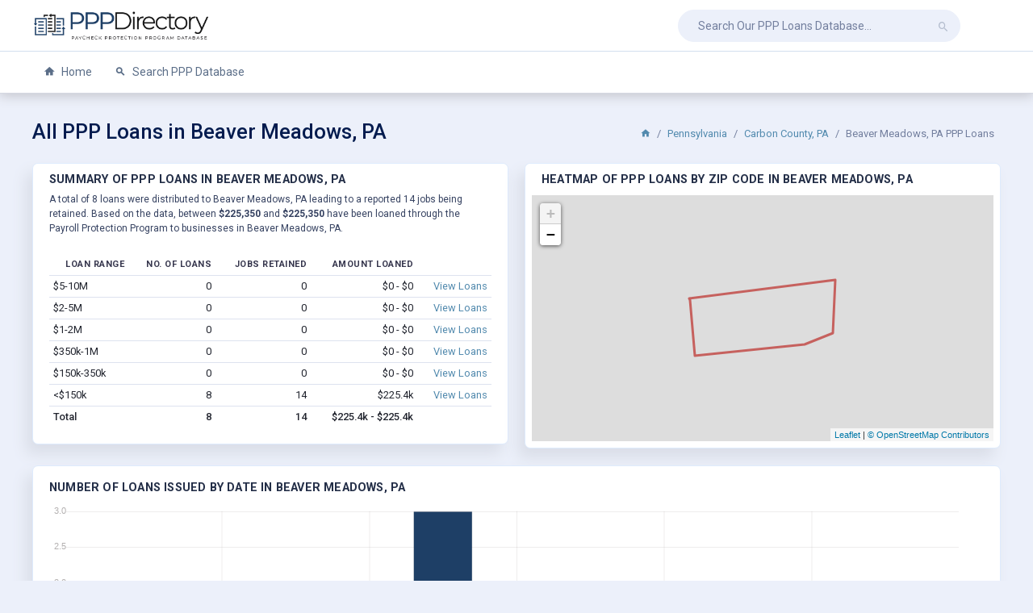

--- FILE ---
content_type: text/html; charset=UTF-8
request_url: https://ppp.directory/pennsylvania/beaver-meadows
body_size: 4517
content:
<!DOCTYPE html>
<html lang="en">
<head>
<meta charset="UTF-8">
<meta http-equiv="X-UA-Compatible" content="IE=edge">
<meta name="viewport" content="width=device-width, initial-scale=1.0, user-scalable=0">
<title>Beaver Meadows, PA PPP Loans</title>
<meta name="description" content="Our Beaver Meadows, PA PPP loan data includes all Paycheck Protection Program loans as publicly released by the Small Business Administration.">
<link rel="canonical" href="https://ppp.directory/pennsylvania/beaver-meadows" /> <link href="https://fonts.googleapis.com/css?family=Roboto:300,400,500,700,900" rel="stylesheet">
<link href="https://ppp.directory/css/style.css" rel="stylesheet">
<link rel="shortcut icon" href="https://ppp.directory/favicon.ico" />
<script async src="https://www.googletagmanager.com/gtag/js?id=UA-173614736-1"></script><script>window.dataLayer = window.dataLayer || []; function gtag(){dataLayer.push(arguments);} gtag('js', new Date()); gtag('config', 'UA-173614736-1');</script> </head>
<body class="main-body">
<div class="page">
<div class="main-header nav nav-item hor-header">
<div class="container">
<div class="main-header-left ">
<a class="animated-arrow hor-toggle horizontal-navtoggle"><span></span></a>
<a class="header-brand" href="https://ppp.directory/">
<img src="https://ppp.directory/css/img/logo.png" alt="PPP Directory Logo" class="desktop-logo">
<img src="https://ppp.directory/css/img/favicon.png" alt="PPP Directory Favicon" class="desktop-logo-1">
</a>
</div>
<div class="main-header-right">
<div class="main-header-center ml-4">
<form action="https://ppp.directory/search" method="GET">
<input class="form-control" placeholder="Search Our PPP Loans Database..." type="search" name="business_name"><button class="btn"><i class="mdi mdi-magnify"></i></button>
</form>
</div>
</div>
</div>
</div>
<div class="sticky">
<div class="horizontal-main hor-menu clearfix side-header">
<div class="horizontal-mainwrapper container clearfix">
<nav class="horizontalMenu clearfix">
<ul class="horizontalMenu-list">
<li aria-haspopup="true"><a href="https://ppp.directory/" class=""><i class="mdi mdi-home"></i> Home</a></li>
<li aria-haspopup="true"><a href="https://ppp.directory/search" class="sub-icon"><i class="mdi mdi-magnify"></i> Search PPP Database</a></li>
</ul>
</nav>
</div>
</div>
</div><div class="main-content horizontal-content">
<div class="container">
<div class="breadcrumb-header justify-content-between">
<h1 class="content-title mb-0 my-auto">All PPP Loans in Beaver Meadows, PA</h1>
<ol class="breadcrumb mt-2 mr-2">
<li class="breadcrumb-item"><a href="https://ppp.directory/"><i class="mdi mdi-home"></i></a></li>
<li class="breadcrumb-item"><a href="https://ppp.directory/pennsylvania" title="View All PPP Loans in Pennsylvania">Pennsylvania</a></li>
<li class="breadcrumb-item"><a href="https://ppp.directory/pennsylvania/carbon-county" title="View All PPP Loans in Carbon County, PA">Carbon County, PA</a></li>
<li class="breadcrumb-item active">Beaver Meadows, PA PPP Loans</li>
</ol>
</div>
<div class="row row-sm">
<div class="col-lg-6">
<div class="card">
<div class="card-header pb-0">
<div class="d-flex justify-content-between">
<div class="main-content-label mb-1">Summary of PPP Loans in Beaver Meadows, PA</div>
</div>
<p class="tx-12 tx-gray-800 mt-1 mb-2">
A total of 8 loans were distributed to Beaver Meadows, PA leading to a reported 14 jobs being retained.
Based on the data, between <b>$225,350</b> and <b>$225,350</b> have been loaned through the Payroll Protection Program to businesses in Beaver Meadows, PA.
</p>
</div>
<div class="card-body">
<div class="table-responsive">
<table class="table table-sm mg-b-0 text-md-nowrap text-right"><thead>
<tr><th>Loan Range</th><th>No. of Loans</th><th>Jobs Retained</th><th>Amount Loaned</th><th></th></tr>
</thead>
<tbody>
<tr><td class="text-left">$5-10M</td><td>0</td><td>0</td><td>
$0 -
$0 </td><td><a href="https://ppp.directory/search?state=PA&city=Beaver+Meadows&amp;loan_category%5B%5D=a" title="">View Loans</a></td></tr>
<tr><td class="text-left">$2-5M</td><td>0</td><td>0</td><td>
$0 -
$0 </td><td><a href="https://ppp.directory/search?state=PA&city=Beaver+Meadows&amp;loan_category%5B%5D=b" title="">View Loans</a></td></tr>
<tr><td class="text-left">$1-2M</td><td>0</td><td>0</td><td>
$0 -
$0 </td><td><a href="https://ppp.directory/search?state=PA&city=Beaver+Meadows&amp;loan_category%5B%5D=c" title="">View Loans</a></td></tr>
<tr><td class="text-left">$350k-1M</td><td>0</td><td>0</td><td>
$0 -
$0 </td><td><a href="https://ppp.directory/search?state=PA&city=Beaver+Meadows&amp;loan_category%5B%5D=d" title="">View Loans</a></td></tr>
<tr><td class="text-left">$150k-350k</td><td>0</td><td>0</td><td>
$0 -
$0 </td><td><a href="https://ppp.directory/search?state=PA&city=Beaver+Meadows&amp;loan_category%5B%5D=e" title="">View Loans</a></td></tr>
<tr><td class="text-left">&lt;$150k</td><td>8</td><td>14</td><td>$225.4k</td><td><a href="https://ppp.directory/search?state=PA&city=Beaver+Meadows&amp;loan_category%5B%5D=f&amp;loan_category%5B%5D=g&amp;loan_category%5B%5D=h" title="">View Loans</a></td></tr>
<tr><th scope="row" class="text-left">Total</th><th>8</th><th>14</th><th>
$225.4k -
$225.4k </th><th></th></tr>
</tbody>
</table>
</div>
</div>
</div> </div>
<div class="col-lg-6">
<div class="card">
<div class="card-header pb-0">
<div class="d-flex justify-content-between">
<div class="main-content-label mb-1">Heatmap of PPP Loans by Zip Code in Beaver Meadows, PA</div>
</div>
</div>
<div class="card-body p-2">
<div id="map"></div>

</div>
</div>
</div>
<div class="col-xl-12">
<div class="card">
<div class="card-body">
<div class="main-content-label mb-3">
Number of Loans Issued by Date in Beaver Meadows, PA </div>
<div class="chartjs-wrapper-demo">
<canvas id="chartStacked1"></canvas>
</div>
</div>
</div> </div>
<div class="col-xl-12">
<div class="card">
<div class="card-header pb-0">
<div class="d-flex justify-content-between">
<h2 class="card-title mg-b-0">LIST OF ALL PPP LOANS IN Beaver Meadows, PA</h2>
</div>
</div>
<div class="card-body">
<div class="table-responsive mb-3">
<table class="table mg-b-0 text-md-nowrap table-sm"><thead>
<tr><th></th><th>Loan</th><th>Business</th><th>Location</th><th>Jobs Retained</th><th>Loan Approved</th><th>NAICS Description</th></tr>
</thead>
<tbody>
<tr class="loan_meta odd" data-meta="0"><td><i class="mdi mdi-chevron-right"></i></td><td>$78,100.00</td><td><i>Undisclosed</i></td><td>Beaver Meadows, PA 18216</td><td>1</td><td>2020-04-04</td><td>General Freight Trucking, Long-D...</td></tr>
<tr class="loan_details" data-details="0"><td colspan="7">
<table class="table table-border">
<tr><th>Business Name</th><td><i>Undisclosed</i></td><th>Loan Amount</th><td>$78,100.00</td></tr>
<tr><th>Business Address</th><td></td><th>Jobs Retained</th><td>1</td></tr>
<tr><th>City, State Zip</th><td>BEAVER MEADOWS, PA 18216</td><th>Date Approved</th><td>2020-04-04</td></tr>
<tr><th>Business Type</th><td>Subchapter S Corporation</td><th>NAICS Code</th><td>484121</td></tr>
<tr><th>Race or Ethnicity</th><td>Unanswered</td><th>NAICS Description</th><td>General Freight Trucking, Long-Distance, Truckload</td></tr>
<tr><th>Gender</th><td>Unanswered</td><th>NAICS Category</th><td>Transportation and Warehousing</td></tr>
<tr><th>Veteran</th><td>Unanswered</td><th>Lender</th><td>Mid Penn Bank</td></tr>
<tr><th>Non-Profit</th><td></td><th>Congressional District</th><td>PA - 11</td></tr>
</table>
</td></tr>
<tr class="loan_meta" data-meta="1"><td><i class="mdi mdi-chevron-right"></i></td><td>$54,560.00</td><td><i>Undisclosed</i></td><td>Beaver Meadows, PA 18216</td><td>8</td><td>2020-04-29</td><td>Automotive Body, Paint, and Inte...</td></tr>
<tr class="loan_details" data-details="1"><td colspan="7">
<table class="table table-border">
<tr><th>Business Name</th><td><i>Undisclosed</i></td><th>Loan Amount</th><td>$54,560.00</td></tr>
<tr><th>Business Address</th><td></td><th>Jobs Retained</th><td>8</td></tr>
<tr><th>City, State Zip</th><td>BEAVER MEADOWS, PA 18216</td><th>Date Approved</th><td>2020-04-29</td></tr>
<tr><th>Business Type</th><td>Corporation</td><th>NAICS Code</th><td>811121</td></tr>
<tr><th>Race or Ethnicity</th><td>Unanswered</td><th>NAICS Description</th><td>Automotive Body, Paint, and Interior Repair and Maintenance</td></tr>
<tr><th>Gender</th><td>Male Owned</td><th>NAICS Category</th><td>Other Services (except Public Administration)</td></tr>
<tr><th>Veteran</th><td>Non-Veteran</td><th>Lender</th><td>Mauch Chunk Trust Co</td></tr>
<tr><th>Non-Profit</th><td></td><th>Congressional District</th><td>PA - 11</td></tr>
</table>
</td></tr>
<tr class="loan_meta odd" data-meta="2"><td><i class="mdi mdi-chevron-right"></i></td><td>$41,000.00</td><td><i>Undisclosed</i></td><td>Beaver Meadows, PA 18216</td><td>0</td><td>2020-04-28</td><td>Other Personal and Household Goo...</td></tr>
<tr class="loan_details" data-details="2"><td colspan="7">
<table class="table table-border">
<tr><th>Business Name</th><td><i>Undisclosed</i></td><th>Loan Amount</th><td>$41,000.00</td></tr>
<tr><th>Business Address</th><td></td><th>Jobs Retained</th><td>0</td></tr>
<tr><th>City, State Zip</th><td>BEAVER MEADOWS, PA 18216</td><th>Date Approved</th><td>2020-04-28</td></tr>
<tr><th>Business Type</th><td>Sole Proprietorship</td><th>NAICS Code</th><td>811490</td></tr>
<tr><th>Race or Ethnicity</th><td>Unanswered</td><th>NAICS Description</th><td>Other Personal and Household Goods Repair and Maintenance</td></tr>
<tr><th>Gender</th><td>Unanswered</td><th>NAICS Category</th><td>Other Services (except Public Administration)</td></tr>
<tr><th>Veteran</th><td>Unanswered</td><th>Lender</th><td>New York Business Development Corporation</td></tr>
<tr><th>Non-Profit</th><td></td><th>Congressional District</th><td>PA - 11</td></tr>
</table>
</td></tr>
<tr class="loan_meta" data-meta="3"><td><i class="mdi mdi-chevron-right"></i></td><td>$16,100.00</td><td><i>Undisclosed</i></td><td>Beaver Meadows, PA 18216</td><td>2</td><td>2020-05-03</td><td></td></tr>
<tr class="loan_details" data-details="3"><td colspan="7">
<table class="table table-border">
<tr><th>Business Name</th><td><i>Undisclosed</i></td><th>Loan Amount</th><td>$16,100.00</td></tr>
<tr><th>Business Address</th><td></td><th>Jobs Retained</th><td>2</td></tr>
<tr><th>City, State Zip</th><td>BEAVER MEADOWS, PA 18216</td><th>Date Approved</th><td>2020-05-03</td></tr>
<tr><th>Business Type</th><td>Sole Proprietorship</td><th>NAICS Code</th><td></td></tr>
<tr><th>Race or Ethnicity</th><td>Unanswered</td><th>NAICS Description</th><td></td></tr>
<tr><th>Gender</th><td>Unanswered</td><th>NAICS Category</th><td></td></tr>
<tr><th>Veteran</th><td>Unanswered</td><th>Lender</th><td>PNC Bank, National Association</td></tr>
<tr><th>Non-Profit</th><td></td><th>Congressional District</th><td>PA - 11</td></tr>
</table>
</td></tr>
<tr class="loan_meta odd" data-meta="4"><td><i class="mdi mdi-chevron-right"></i></td><td>$15,490.00</td><td><i>Undisclosed</i></td><td>Beaver Meadows, PA 18216</td><td>2</td><td>2020-04-28</td><td>General Automotive Repair</td></tr>
<tr class="loan_details" data-details="4"><td colspan="7">
<table class="table table-border">
<tr><th>Business Name</th><td><i>Undisclosed</i></td><th>Loan Amount</th><td>$15,490.00</td></tr>
<tr><th>Business Address</th><td></td><th>Jobs Retained</th><td>2</td></tr>
<tr><th>City, State Zip</th><td>BEAVER MEADOWS, PA 18216</td><th>Date Approved</th><td>2020-04-28</td></tr>
<tr><th>Business Type</th><td>Limited Liability Company(LLC)</td><th>NAICS Code</th><td>811111</td></tr>
<tr><th>Race or Ethnicity</th><td>Unanswered</td><th>NAICS Description</th><td>General Automotive Repair</td></tr>
<tr><th>Gender</th><td>Unanswered</td><th>NAICS Category</th><td>Other Services (except Public Administration)</td></tr>
<tr><th>Veteran</th><td>Unanswered</td><th>Lender</th><td>Community Bank, National Association</td></tr>
<tr><th>Non-Profit</th><td></td><th>Congressional District</th><td>PA - 11</td></tr>
</table>
</td></tr>
<tr class="loan_meta" data-meta="5"><td><i class="mdi mdi-chevron-right"></i></td><td>$12,500.00</td><td><i>Undisclosed</i></td><td>Beaver Meadows, PA 18216</td><td>0</td><td>2020-04-30</td><td>Full-Service Restaurants</td></tr>
<tr class="loan_details" data-details="5"><td colspan="7">
<table class="table table-border">
<tr><th>Business Name</th><td><i>Undisclosed</i></td><th>Loan Amount</th><td>$12,500.00</td></tr>
<tr><th>Business Address</th><td></td><th>Jobs Retained</th><td>0</td></tr>
<tr><th>City, State Zip</th><td>BEAVER MEADOWS, PA 18216</td><th>Date Approved</th><td>2020-04-30</td></tr>
<tr><th>Business Type</th><td>Corporation</td><th>NAICS Code</th><td>722511</td></tr>
<tr><th>Race or Ethnicity</th><td>Unanswered</td><th>NAICS Description</th><td>Full-Service Restaurants</td></tr>
<tr><th>Gender</th><td>Male Owned</td><th>NAICS Category</th><td>Accommodation and Food Services</td></tr>
<tr><th>Veteran</th><td>Non-Veteran</td><th>Lender</th><td>Mauch Chunk Trust Co</td></tr>
<tr><th>Non-Profit</th><td></td><th>Congressional District</th><td>PA - 11</td></tr>
</table>
</td></tr>
<tr class="loan_meta odd" data-meta="6"><td><i class="mdi mdi-chevron-right"></i></td><td>$4,000.00</td><td><i>Undisclosed</i></td><td>Beaver Meadows, PA 18216</td><td>1</td><td>2020-04-28</td><td>General Automotive Repair</td></tr>
<tr class="loan_details" data-details="6"><td colspan="7">
<table class="table table-border">
<tr><th>Business Name</th><td><i>Undisclosed</i></td><th>Loan Amount</th><td>$4,000.00</td></tr>
<tr><th>Business Address</th><td></td><th>Jobs Retained</th><td>1</td></tr>
<tr><th>City, State Zip</th><td>BEAVER MEADOWS, PA 18216</td><th>Date Approved</th><td>2020-04-28</td></tr>
<tr><th>Business Type</th><td>Subchapter S Corporation</td><th>NAICS Code</th><td>811111</td></tr>
<tr><th>Race or Ethnicity</th><td>Unanswered</td><th>NAICS Description</th><td>General Automotive Repair</td></tr>
<tr><th>Gender</th><td>Male Owned</td><th>NAICS Category</th><td>Other Services (except Public Administration)</td></tr>
<tr><th>Veteran</th><td>Unanswered</td><th>Lender</th><td>Landmark Community Bank</td></tr>
<tr><th>Non-Profit</th><td></td><th>Congressional District</th><td>PA - 11</td></tr>
</table>
</td></tr>
<tr class="loan_meta" data-meta="7"><td><i class="mdi mdi-chevron-right"></i></td><td>$3,600.00</td><td><i>Undisclosed</i></td><td>Beaver Meadows, PA 18216</td><td>0</td><td>2020-04-14</td><td>Hotels (except Casino Hotels) an...</td></tr>
<tr class="loan_details" data-details="7"><td colspan="7">
<table class="table table-border">
<tr><th>Business Name</th><td><i>Undisclosed</i></td><th>Loan Amount</th><td>$3,600.00</td></tr>
<tr><th>Business Address</th><td></td><th>Jobs Retained</th><td>0</td></tr>
<tr><th>City, State Zip</th><td>BEAVER MEADOWS, PA 18216</td><th>Date Approved</th><td>2020-04-14</td></tr>
<tr><th>Business Type</th><td>Sole Proprietorship</td><th>NAICS Code</th><td>721110</td></tr>
<tr><th>Race or Ethnicity</th><td>Unanswered</td><th>NAICS Description</th><td>Hotels (except Casino Hotels) and Motels</td></tr>
<tr><th>Gender</th><td>Unanswered</td><th>NAICS Category</th><td>Accommodation and Food Services</td></tr>
<tr><th>Veteran</th><td>Unanswered</td><th>Lender</th><td>First National Bank of Pennsylvania</td></tr>
<tr><th>Non-Profit</th><td></td><th>Congressional District</th><td>PA - 11</td></tr>
</table>
</td></tr>
</tbody>
</table>
</div>
<a href="https://ppp.directory/search?state=PA&city=Beaver+Meadows" class="btn btn-primary btn-sm pull-right mt-2 d-block float-right">View All Beaver Meadows, PA PPP Loans</a>
</div> </div>
</div>
<div class="col-lg-6">
<div class="card">
<div class="card-header pb-0">
<div class="d-flex justify-content-between">
<div class="main-content-label mb-1">Summary of PPP Loans for all Nearby Cities</div>
</div>
</div>
<div class="card-body">
<div class="table-responsive">
<table class="table table-sm mg-b-0 text-md-nowrap text-right"><thead>
<tr class="text-left"><th>County</th><th>No. of Loans</th><th>Jobs Retained</th><th>Amount Loaned</th></tr>
</thead>
<tbody>
<tr><td class="text-left"><a href="https://ppp.directory/pennsylvania/beaver-meadows" title="View All PPP Loans in Beaver Meadows, PA">Beaver Meadows, PA</a></td><td>8</td><td>14</td><td>$225.4k - $225.4k</td></tr>
<tr><td class="text-left"><a href="https://ppp.directory/pennsylvania/coaldale" title="View All PPP Loans in Coaldale, PA">Coaldale, PA</a></td><td>5</td><td>21</td><td>$137.7k - $137.7k</td></tr>
<tr><td class="text-left"><a href="https://ppp.directory/pennsylvania/conyngham" title="View All PPP Loans in Conyngham, PA">Conyngham, PA</a></td><td>18</td><td>106</td><td>$762.6k - $762.6k</td></tr>
<tr><td class="text-left"><a href="https://ppp.directory/pennsylvania/delano" title="View All PPP Loans in Delano, PA">Delano, PA</a></td><td>1</td><td>4</td><td>$38.3k - $38.3k</td></tr>
<tr><td class="text-left"><a href="https://ppp.directory/pennsylvania/freeland" title="View All PPP Loans in Freeland, PA">Freeland, PA</a></td><td>29</td><td>283</td><td>$1.4M - $2.3M</td></tr>
<tr><td class="text-left"><a href="https://ppp.directory/pennsylvania/harleigh" title="View All PPP Loans in Harleigh, PA">Harleigh, PA</a></td><td>1</td><td>1</td><td>$20k - $20k</td></tr>
<tr><td class="text-left"><a href="https://ppp.directory/pennsylvania/hazleton" title="View All PPP Loans in Hazleton, PA">Hazleton, PA</a></td><td>300</td><td>2,695</td><td>$19.4M - $33.2M</td></tr>
<tr><td class="text-left"><a href="https://ppp.directory/pennsylvania/jim-thorpe" title="View All PPP Loans in Jim Thorpe, PA">Jim Thorpe, PA</a></td><td>102</td><td>675</td><td>$3.6M - $5.3M</td></tr>
<tr><td class="text-left"><a href="https://ppp.directory/pennsylvania/lansford" title="View All PPP Loans in Lansford, PA">Lansford, PA</a></td><td>16</td><td>57</td><td>$399.6k - $399.6k</td></tr>
<tr><td class="text-left"><a href="https://ppp.directory/pennsylvania/mcadoo" title="View All PPP Loans in McAdoo, PA">McAdoo, PA</a></td><td>6</td><td>363</td><td>$3.4M - $8.7M</td></tr>
<tr><td class="text-left"><a href="https://ppp.directory/pennsylvania/nesquehoning" title="View All PPP Loans in Nesquehoning, PA">Nesquehoning, PA</a></td><td>23</td><td>520</td><td>$3.5M - $8.0M</td></tr>
<tr><td class="text-left"><a href="https://ppp.directory/pennsylvania/sheppton" title="View All PPP Loans in Sheppton, PA">Sheppton, PA</a></td><td>6</td><td>19</td><td>$248k - $248k</td></tr>
<tr><td class="text-left"><a href="https://ppp.directory/pennsylvania/summit-hill" title="View All PPP Loans in Summit Hill, PA">Summit Hill, PA</a></td><td>21</td><td>90</td><td>$510.4k - $510.4k</td></tr>
<tr><td class="text-left"><a href="https://ppp.directory/pennsylvania/tamaqua" title="View All PPP Loans in Tamaqua, PA">Tamaqua, PA</a></td><td>119</td><td>1,653</td><td>$13.4M - $26.5M</td></tr>
<tr><td class="text-left"><a href="https://ppp.directory/pennsylvania/tresckow" title="View All PPP Loans in Tresckow, PA">Tresckow, PA</a></td><td>1</td><td>6</td><td>$60k - $60k</td></tr>
<tr><td class="text-left"><a href="https://ppp.directory/pennsylvania/weatherly" title="View All PPP Loans in Weatherly, PA">Weatherly, PA</a></td><td>26</td><td>123</td><td>$1.0M - $1.9M</td></tr>
<tr><td class="text-left"><a href="https://ppp.directory/pennsylvania/west-hazleton" title="View All PPP Loans in West Hazleton, PA">West Hazleton, PA</a></td><td>56</td><td>635</td><td>$5.4M - $11.8M</td></tr>
<tr><td class="text-left"><a href="https://ppp.directory/pennsylvania/white-haven" title="View All PPP Loans in White Haven, PA">White Haven, PA</a></td><td>4</td><td>180</td><td>$600k - $1.4M</td></tr>
</tbody>
</table>
</div>
</div>
</div>
</div>
<div class="col-lg-6">
<div class="card">
<div class="card-header pb-0">
<div class="d-flex justify-content-between">
<div class="main-content-label mb-1">Summary of PPP Loans by Zip Code within Beaver Meadows, PA</div>
</div>
</div>
<div class="card-body">
<div class="table-responsive">
<table class="table table-sm mg-b-0 text-md-nowrap text-right"><thead>
<tr class="text-left"><th>Zip Code</th><th>No. of Loans</th><th>Jobs Retained</th><th>Amount Loaned</th></tr>
</thead>
<tbody>
<tr><td class="text-left"><a href="https://ppp.directory/pennsylvania/18216" title="View All PPP Loans in 18216">18216</a></td><td>8</td><td>14</td><td>$225.4k - $225.4k</td></tr>
</tbody>
</table>
</div>
</div>
</div>
</div>
</div>
</div>
</div>
<div class="main-footer ht-40">
<div class="container-fluid pd-t-0-f ht-100p">
<span>Copyright &copy; 2023 PPP Directory. All Data Obtained From the SBA. All rights reserved.</span>
</div>
</div>
</div>
<script src="https://ppp.directory/plugins/jquery/jquery.min.js"></script>
<script src="https://ppp.directory/plugins/bootstrap/js/bootstrap.bundle.min.js"></script>
<script src="https://ppp.directory/plugins/select2/js/select2.min.js"></script>
<script src="https://ppp.directory/plugins/sumoselect/jquery.sumoselect.js"></script>
<script src="https://ppp.directory/plugins/horizontal-menu/horizontal-menu-2/horizontal-menu.js"></script>
<script src="https://ppp.directory/plugins/chart.js/Chart.bundle.min.js"></script>
<script src="https://ppp.directory/js/leaflet.js"></script>
<script src="https://ppp.directory/js/app.js"></script>
</body>
</html>

--- FILE ---
content_type: text/html; charset=UTF-8
request_url: https://ppp.directory/pennsylvania/beaver-meadows?map=json
body_size: 290
content:
{"borders":[{"geometry":"{\"type\":\"Polygon\",\"coordinates\":[[[-75.920913,40.9315],[-75.920745,40.931524],[-75.917603,40.931819],[-75.912128,40.932335],[-75.909,40.932633],[-75.905381,40.93296],[-75.905415,40.932553],[-75.905443,40.932128],[-75.905629,40.929317],[-75.905667,40.928661],[-75.90743,40.928139],[-75.907656,40.928071],[-75.908116,40.927935],[-75.908335,40.92787],[-75.908481,40.927826],[-75.908558,40.92782],[-75.908683,40.927808],[-75.908924,40.927787],[-75.911477,40.92756],[-75.911687,40.927542],[-75.914736,40.927298],[-75.91932,40.92693],[-75.919403,40.926936],[-75.920294,40.926869],[-75.920408,40.927753],[-75.920617,40.929303],[-75.920802,40.930679],[-75.92089,40.931332],[-75.920913,40.9315]]]}"}],"polygons":[],"max_jobs":"14","min_lat":"40.926869","max_lat":"40.932960","min_lon":"-75.920913","max_lon":"-75.905381"}

--- FILE ---
content_type: text/html; charset=UTF-8
request_url: https://ppp.directory/pennsylvania/beaver-meadows?chart=json
body_size: 23
content:
{"d":["2020-04-04","2020-04-14","2020-04-28","2020-04-29","2020-04-30","2020-05-03"],"al":[0,0,0,0,0,0],"bl":[0,0,0,0,0,0],"cl":[0,0,0,0,0,0],"dl":[0,0,0,0,0,0],"el":[0,0,0,0,0,0],"zl":[1,1,3,1,1,1]}